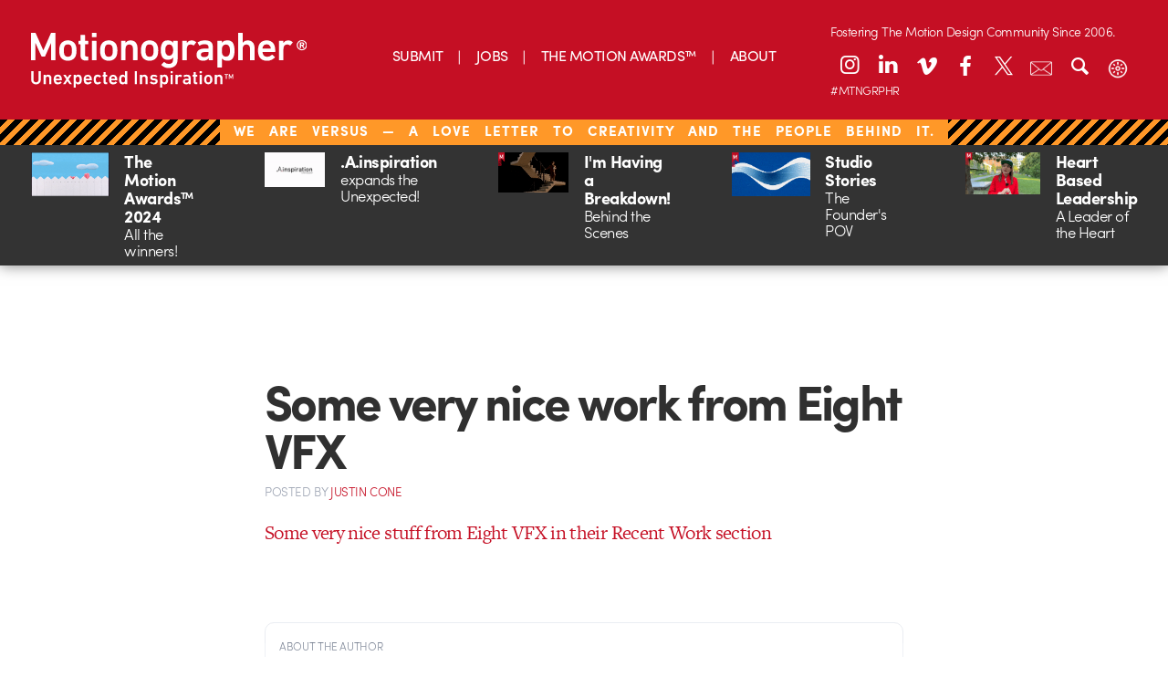

--- FILE ---
content_type: text/html; charset=utf-8
request_url: https://www.google.com/recaptcha/api2/aframe
body_size: 266
content:
<!DOCTYPE HTML><html><head><meta http-equiv="content-type" content="text/html; charset=UTF-8"></head><body><script nonce="FmmiqjFVfOhYccavO4Kcxg">/** Anti-fraud and anti-abuse applications only. See google.com/recaptcha */ try{var clients={'sodar':'https://pagead2.googlesyndication.com/pagead/sodar?'};window.addEventListener("message",function(a){try{if(a.source===window.parent){var b=JSON.parse(a.data);var c=clients[b['id']];if(c){var d=document.createElement('img');d.src=c+b['params']+'&rc='+(localStorage.getItem("rc::a")?sessionStorage.getItem("rc::b"):"");window.document.body.appendChild(d);sessionStorage.setItem("rc::e",parseInt(sessionStorage.getItem("rc::e")||0)+1);localStorage.setItem("rc::h",'1769106856518');}}}catch(b){}});window.parent.postMessage("_grecaptcha_ready", "*");}catch(b){}</script></body></html>